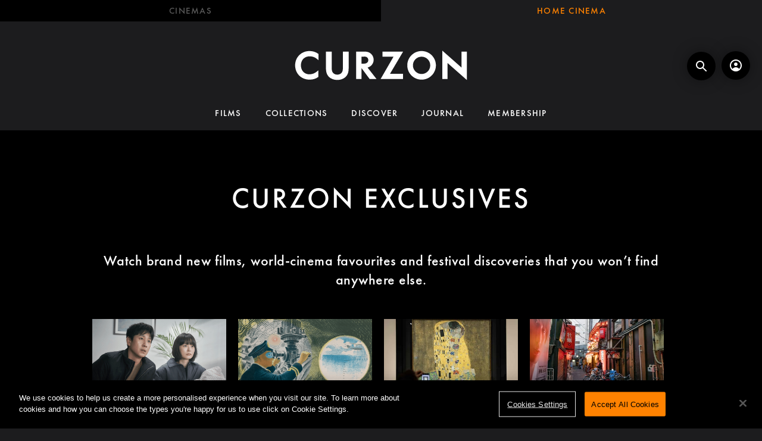

--- FILE ---
content_type: text/html; charset=utf-8
request_url: https://homecinema.curzon.com/collections/curzon-exclusives/
body_size: 6866
content:


<!DOCTYPE html>
<html lang="en-gb">
  <head>
    
  
    <!-- Google Tag Manager -->
    <script>(function(w,d,s,l,i){w[l]=w[l]||[];w[l].push({'gtm.start':
    new Date().getTime(),event:'gtm.js'});var f=d.getElementsByTagName(s)[0],
    j=d.createElement(s),dl=l!='dataLayer'?'&l='+l:'';j.async=true;j.src=
    'https://www.googletagmanager.com/gtm.js?id='+i+dl;f.parentNode.insertBefore(j,f);
    })(window,document,'script','dataLayer','GTM-NQNW3CX');</script>
    <!-- End Google Tag Manager -->
  

    
  

  <!-- Movio integration scripts -->
   <script>
    (function (m,o,v,i,_o) {m.MovioTrackingFunctionName=i;m[i]=m[i]||function(){
    (m[i].queue=m[i].queue||[]).push(arguments);};var e=o.createElement(_o);
    var firstScript=o.getElementsByTagName(_o)[0];e.async = 1;e.src = v;
    firstScript.parentNode.insertBefore(e, firstScript);
    })(
      window,
      document,
      'https://cdn-cinema-ui-assets-prod.movio.co/webtracker/8df51872015e.api.js',
      'mt',
      'script'
    );
  </script>
  <!-- End Movio integration scripts -->


    <meta charset="utf-8">
    <meta name="viewport" content="width=device-width, initial-scale=1, shrink-to-fit=no">

    <link rel="manifest" href="/manifest.json">
    <link rel="preload" href="/en_GB.all.json" as="fetch" crossorigin>
    <link
      rel="preload"
      href="/classifications.all.json"
      as="fetch"
      crossorigin type="application/json"
    >
    <!-- Kibble:0.17.8 -->
    <!-- Template:0.0.296 -->

    <link rel="stylesheet" href="//cdn.shift72.com/1.4/s72.ui.css">
    <link rel="stylesheet" href="//cdn.shift72.com/1.4/s72.transactional.css">

    <link rel="stylesheet" href="/styles/main.css">

    <link rel="shortcut icon" href="/images/common/favicon.png" type="image/png">
    <link rel="icon" href="/images/common/favicon.png" type="image/png">
    <link rel="apple-touch-icon" href="/images/common/apple-touch-icon.png">

    <link rel="stylesheet" href="https://unpkg.com/swiper@8.4.7/swiper-bundle.min.css" />
    <script
      src="https://cdnjs.cloudflare.com/polyfill/v3/polyfill.min.js?features=default,fetch,String.prototype.repeat"
      defer
    ></script>
    <script src="//cdn.shift72.com/1.4/s72.core.js" defer></script>
    <script src="//cdn.shift72.com/1.4/s72.ui.js" defer></script>
    
    <script src="//cdn.shift72.com/1.4/s72.transactional.js" defer></script>
    
    <script src="https://js.braintreegateway.com/web/dropin/1.26.1/js/dropin.min.js" defer></script>

    

    

    

    <script src="https://unpkg.com/swiper@8.4.7/swiper-bundle.min.js" defer></script>
    <script src="/scripts/main.js" defer></script>

    
  

  
   
   
  
      
        
    
      

    

      
      
    
  

  

  

  <link rel="canonical" href="https://homecinema.curzon.com/collections/curzon-exclusives/" />
  

  
    <title>Watch Curzon Exclusive Films Online - Curzon Home Cinema</title>
    <meta property="og:title" content="Watch Curzon Exclusive Films Online - Curzon Home Cinema">
  
  <meta property="og:url" content="https://homecinema.curzon.com/collections/curzon-exclusives/">

  
    <meta property="og:site_name" content="Curzon">
  

  

  
    
  

  
    <meta property="og:video" content="">
    
    <meta property="og:video:width" content="640" />
    <meta property="og:video:height" content="426" />
    <meta property="og:video:type" content="video/mp4" />
  

  
    
      <meta name="description" content="Check out Curzon exclusive festival favourites, world-cinema gems and critically acclaimed films available only on Curzon Home Cinema. Start watching now.">
      <meta property="og:description" content="Check out Curzon exclusive festival favourites, world-cinema gems and critically acclaimed films available only on Curzon Home Cinema. Start watching now.">
    
  

  
    <meta name="keywords" content="vod, on demand, ondemand, video, film, movie, rent, stream, cinema, watch, at home">
  

  



    <script>
      window.addEventListener("DOMContentLoaded", function(){
        s72.cfg(function(){ return s72.i18n.load("en", "/en_GB.all.json"); });
        s72.boot({ config: {"ad_delivery":"internal","admin_allow_publish_override":"true","admin_image_root_path":"https://s72-public-assets-production.s3.amazonaws.com/29glj","admin_item_limits":"true","admin_meta_custom_fields":"true","admin_moviexchange_default_territory":"gb","admin_moviexchange_enabled":"true","admin_show_available_to_date":"true","admin_show_google_settings":"true","admin_validate_meta_licensor":"true","app_identifier_amazon":"com.easeltv.curzon","app_link_android":"https://play.google.com/store/apps/details?id=com.curzonhomecinema.android\u0026hl=en_GB\u0026gl=US","app_link_ios":"https://apps.apple.com/us/app/curzon-home-cinema/id1092146553","base_download_url":"https://indiereign113-a.akamaihd.net","base_url":"https://indiereign113-a.akamaihd.net","bg_image_path":"/posters-and-backdrops/1600x1100","carousel":"v2","carousel_image_path":"/posters-and-backdrops/1600x600","chromecast":"true","classification_image_path":"/posters-and-backdrops/170x70","concurrent_content_access_limit":"2","concurrent_streams_limit":"2","content_device_changes_per_period":"1","content_device_changes_period_days":"30","default_image_type":"landscape","detail_page":"v2","device_user_limit":"5","disable_anonymous_watch_now":"true","encoding_profile_hd":"screenplus_hd","encoding_profile_sd":"screenplus_sd","feature_ads":"true","feature_plans":"true","feature_transactional":"true","geo_check_on_play":"true","google_analytics_id":"G-262GTP76MJ","google_merchant_id":"BCR2DN6TV7XOL4QM","google_tag_manager_id":"GTM-NQNW3CX","header_image_path":"/posters-and-backdrops/1200x422","heartbeat_freq":"60","heartbeat_tolerance":"5","image_root_path":"https://d2gynsnnx1ixn5.cloudfront.net/29glj","in_app_product_stores":"apple, google, amazon","ingestion_manager_version":"3","landscape_poster_path":"/posters-and-backdrops/585x330","licensors":"true","licensors_transactions":"true","live_chat_provider":"off","media_item_caption":"true","media_item_caption_genres_count":"2","perform_cc_country_check":"true","plan_based_prices":"true","player_allow_mobile_drm_content":"true","player_resume":"true","portrait_poster_path":"/posters-and-backdrops/282x422","release_window_prices":"true","release_window_scheduling":"true","relish_unhandled_error_reporting":"2024-10-01","rental_duration_minutes":"43200","rental_playback_duration_minutes":"2880","rental_redeem_period":"30","required_dob":"true","required_dob_and_gender":"true","required_gender":"true","search_disabled":"false","seo_site_keywords":"vod, on demand, ondemand, video, film, movie, rent, stream, cinema, watch, at home","seo_site_name":"Curzon","seo_title_suffix":"","signup_dob":"true","signup_dob_and_gender":"true","signup_email_optin":"false","signup_gender":"true","storage_limit_GB":"3000","upload":"true","user_analytics":"true","vista_credit_default_amount":"1","wishlist_enabled":"true"}, toggles: {"admin_add_external_pages":true,"admin_add_report_streams":true,"admin_bg_image":true,"admin_bundles":true,"admin_carousel_image":true,"admin_delete_meta":false,"admin_journal":true,"admin_moviexchange_search":true,"admin_page_images":true,"admin_recommendation_collections":true,"admin_report_activity":true,"admin_report_engagement":true,"admin_report_streamers":true,"admin_user_delete":true,"admin_user_devices":true,"admin_user_plans":true,"admin_v1":false,"classic_streams_disabled":true,"classifications_enabled":true,"dynamic_vista_credit_amount":true,"dynamic_vista_credit_amount_on_purchase":true,"kibble":true,"meta_exclude_default_image_types":true,"plan_items_geoblock":true,"relish_legacy_library_api":false,"tax_settings":true,"uploader_v2":true,"use_new_license_server":true,"use_queued_email_sender":true,"user_library_v4":true} });
      });
    </script>

    <!-- OneTrust Cookies Consent Notice start for homecinema.curzon.com -->
    <script
      src="https://cdn.cookielaw.org/consent/92fa0c40-45e2-4e7f-bc5b-35a76328efb5.js"
      type="text/javascript"
      charset="UTF-8"
      defer
    ></script>
    <script type="text/javascript">
      function OptanonWrapper() { }
    </script>
    <!-- OneTrust Cookies Consent Notice end for homecinema.curzon.com -->

    <script>
    window.whenRecaptchaLoaded = new Promise((res) => {
      window.onRecaptchaLoaded = res;
    });
    </script>
    <script src="https://www.google.com/recaptcha/api.js?onload=onRecaptchaLoaded&render=explicit" async defer></script>
  </head>
  <body>
    <s72-cookie-consent></s72-cookie-consent>
    <curzon-ga-tracking></curzon-ga-tracking>

    
  
  <!-- Google Tag Manager (noscript) -->
  <noscript><iframe src="https://www.googletagmanager.com/ns.html?id=GTM-NQNW3CX" height="0" width="0" style="display:none;visibility:hidden"></iframe></noscript>
  <!-- End Google Tag Manager (noscript) -->
  


    
<header>
  
	<nav id="topnav" style="">
		<div class="nav-item external">
			<a class="nav-link" href="https://www.curzon.com">Cinemas</a>
		</div>
		<div class="nav-item active">
			<a class="nav-link" href="/">Home Cinema</a>
		</div>
	</nav>

  <div class="search-signin-container">
    <div class="header-mobile-menu">
      
<curzon-mobile-nav></curzon-mobile-nav>

    </div>
    <a class="logo" href="/">
      <svg width="145px" height="25px" viewBox="0 0 300 52" version="1.1" xmlns:xlink="http://www.w3.org/1999/xlink" xmlns="http://www.w3.org/2000/svg">
        <path fill="white" d="M290.755 1.801L290.755 29.744L257.036 0L257.036 49.581L266.279 49.581L266.279 21.727L299.999 51.429L299.999 1.801L290.755 1.801ZM25.268 0.787C30.83 0.787 35.92 2.413 40.676 5.754L40.676 16.695L38.639 14.976C34.655 11.6 30.432 10.014 25.584 10.014C16.328 10.014 10.11 16.387 10.11 25.868C10.11 34.907 16.298 41.467 24.824 41.467C29.883 41.467 34.404 39.702 38.639 36.069L40.667 34.33L40.667 45.92L40.154 46.288C35.946 49.294 31.117 50.756 25.395 50.756C18.174 50.756 11.883 48.316 7.197 43.698C2.555 39.122 0 32.765 0 25.805C0 18.782 2.51 12.594 7.262 7.911C11.987 3.25 18.135 0.787 25.268 0.787ZM195.904 25.79C195.904 11.984 207.096 0.791 220.904 0.791C234.71 0.791 245.904 11.984 245.904 25.79C245.904 39.598 234.71 50.791 220.904 50.791C207.096 50.791 195.904 39.598 195.904 25.79ZM137.163 16.166C137.163 22.667 132.735 27.886 126.558 29.696L142.1 49.582L130.087 49.582L116.028 30.676L116.028 49.581L106.656 49.581L106.656 1.8L122.688 1.8C131.252 1.8 137.163 8.597 137.163 16.166ZM93.49 31.038L93.49 1.801L83.368 1.801L83.368 31.869C83.368 35.453 82.174 37.633 81.119 38.828C79.783 40.446 77.322 42.063 73.666 42.063C70.01 42.063 67.549 40.446 66.213 38.828C65.159 37.633 63.963 35.453 63.963 31.869L63.963 1.801L53.843 1.801L53.843 31.038C53.843 35.699 54.582 40.433 57.541 44.205C61.092 48.865 67.305 51.306 73.666 51.306C80.027 51.306 86.241 48.865 89.791 44.205C92.75 40.433 93.49 35.699 93.49 31.038ZM188.623 1.801L165.744 40.529L188.465 40.529L188.465 49.581L149.38 49.581L171.937 10.536L152.527 10.536L152.527 1.801L188.623 1.801ZM121.056 22.765L116.028 22.782L116.028 10.544L121.815 10.528C124.536 10.528 127.795 12.466 127.835 16.647C127.795 20.828 124.105 22.765 121.056 22.765ZM220.904 40.928C212.543 40.928 205.766 34.151 205.766 25.79C205.766 17.431 212.543 10.654 220.904 10.654C229.264 10.654 236.041 17.431 236.041 25.79C236.041 34.151 229.264 40.928 220.904 40.928Z" transform="translate(0 -9.1552734E-05)" id="Fill-1" fill-rule="evenodd" stroke="none" />
      </svg>
    </a>
    <div class="header-search-signin">
      <div class="primary-search">
        <curzon-search-form mode="header" results-url="/search.html"></curzon-search-form>
      </div>
      <div class="initials-container">
        <s72-user-anon>
          <curzon-signin-button mode="header"></curzon-signin-button>
        </s72-user-anon>

        <s72-user-known>
          <curzon-initials-badge></curzon-initials-badge>
        </s72-user-known>
      </div>
    </div>
  </div>
  
	
	

	<nav id="secondary-nav">
		
			
			
			

			
				
			
			<a
				class=""
				href="/film/"
				target="_self"
				>Films</a>
		
			
			
			

			
				
			
			<a
				class=""
				href="/collections/"
				target="_self"
				>Collections</a>
		
			
			
			

			
				
			
			<a
				class=""
				href="/browse/"
				target="_self"
				>Discover</a>
		
			
			
			

			
			<a
				class=""
				href="https://www.curzon.com/journal/"
				target="_blank"
				>Journal</a>
		
			
			
			

			
			<a
				class=""
				href="https://www.curzon.com/membership/membership-sales-page/"
				target="_blank"
				>Membership</a>
		
	</nav>


</header>



    
  <div class="page collection-page">
    <div class="container">
      <div class="meta-detail-title-container">
        <h1 class="meta-detail-title" data-slug="/collection/7895">Curzon Exclusives</h1>
      </div>
    </div>
    <div class="container meta-detail-description">
        <p><p>Watch brand new films, world-cinema favourites and festival discoveries that you won’t find anywhere else.</p>
</p>
    </div>
    <div class="page-collection-list-container slider-and-film-collection slider-4">
      <div class="page-collection-list-item-wrapper">
        
          <div class="page-collection-item page-collection-list-item page-collection-list-item-landscape page-collection-item-landscape page-collection-list-item-4 page-collection-item-4">
            

  

  
  
  
  

  
    
  

  

  
  

  <div class="meta-item meta-item-landscape">
    <a href="/film/sleep/" target="" class="meta-item-link">
      <div class="poster poster-landscape">
        <s72-playback-progress slug="/film/195222"></s72-playback-progress>
        <s72-availability-status data-slug="/film/195222"></s72-availability-status>

        <img src="[data-uri]" image-src="https://d2gynsnnx1ixn5.cloudfront.net/29glj/images/1920x1080/film/195222/789c2e22391972f85095c8d34f0547b6.gif" alt="Sleep" class="curzon-image poster-image poster-image-landscape" type="landscape" border="0" />

        
          <div class="meta-item-body hover">

            <s72-play-button data-slug="/film/195222" data-title="Sleep" class="meta-item-play-btn meta-item-play-btn-landscape"></s72-play-button>

            <s72-classification-label data-slug="/film/195222"></s72-classification-label>

            <s72-pricing-buttons data-slug="/film/195222" data-title="Sleep" class="meta-item-pricing-btn meta-item-pricing-btn-horizontal"></s72-pricing-buttons>
          </div>
        
      </div>

      <div class="meta-item-caption">
        
        <div class="meta-item-title ">
          Sleep
        </div>
        <s72-availability-label data-slug="/film/195222"></s72-availability-label>
        
        
          
  <ul class="meta-item-tagline">

    

    

    

    

    

      
        <li class="meta-item-tagline-item">1h 35Minutes</li>
      
    

    

    

  </ul>

        

        <div class="meta-item-caption-pricing-buttons">
          <s72-pricing-buttons data-slug="/film/195222" data-title="Sleep" class="meta-item-pricing-btn meta-item-pricing-btn-horizontal"></s72-pricing-buttons>
        </div>
      </div>

    </a>
  </div>



          </div>
        
          <div class="page-collection-item page-collection-list-item page-collection-list-item-landscape page-collection-item-landscape page-collection-list-item-4 page-collection-item-4">
            

  

  
  
  
  

  
    
  

  

  
  

  <div class="meta-item meta-item-landscape">
    <a href="/film/eric-ravilious-drawn-to-war/" target="" class="meta-item-link">
      <div class="poster poster-landscape">
        <s72-playback-progress slug="/film/149695"></s72-playback-progress>
        <s72-availability-status data-slug="/film/149695"></s72-availability-status>

        <img src="[data-uri]" image-src="https://d2gynsnnx1ixn5.cloudfront.net/29glj/images/1920x1080/film/149695/2fe6387b77f28110fd164016322ace52.png" alt="Eric Ravilious: Drawn to War" class="curzon-image poster-image poster-image-landscape" type="landscape" border="0" />

        
          <div class="meta-item-body hover">

            <s72-play-button data-slug="/film/149695" data-title="Eric Ravilious: Drawn to War" class="meta-item-play-btn meta-item-play-btn-landscape"></s72-play-button>

            <s72-classification-label data-slug="/film/149695"></s72-classification-label>

            <s72-pricing-buttons data-slug="/film/149695" data-title="Eric Ravilious: Drawn to War" class="meta-item-pricing-btn meta-item-pricing-btn-horizontal"></s72-pricing-buttons>
          </div>
        
      </div>

      <div class="meta-item-caption">
        
        <div class="meta-item-title ">
          Eric Ravilious: Drawn to War
        </div>
        <s72-availability-label data-slug="/film/149695"></s72-availability-label>
        
        
          
  <ul class="meta-item-tagline">

    

    

    

    

    

      
        <li class="meta-item-tagline-item">1h 28Minutes</li>
      
    

    

    

  </ul>

        

        <div class="meta-item-caption-pricing-buttons">
          <s72-pricing-buttons data-slug="/film/149695" data-title="Eric Ravilious: Drawn to War" class="meta-item-pricing-btn meta-item-pricing-btn-horizontal"></s72-pricing-buttons>
        </div>
      </div>

    </a>
  </div>



          </div>
        
          <div class="page-collection-item page-collection-list-item page-collection-list-item-landscape page-collection-item-landscape page-collection-list-item-4 page-collection-item-4">
            

  

  
  
  
  

  
    
  

  

  
  

  <div class="meta-item meta-item-landscape">
    <a href="/film/exhibition-on-screen-klimt-and-the-kiss/" target="" class="meta-item-link">
      <div class="poster poster-landscape">
        <s72-playback-progress slug="/film/182644"></s72-playback-progress>
        <s72-availability-status data-slug="/film/182644"></s72-availability-status>

        <img src="[data-uri]" image-src="https://d2gynsnnx1ixn5.cloudfront.net/29glj/images/1920x1080/film/182644/b6ee0b42fe1bc5cdd63776d148a74275.jpg" alt="EXHIBITION ON SCREEN: Klimt &amp; the Kiss" class="curzon-image poster-image poster-image-landscape" type="landscape" border="0" />

        
          <div class="meta-item-body hover">

            <s72-play-button data-slug="/film/182644" data-title="EXHIBITION ON SCREEN: Klimt &amp; the Kiss" class="meta-item-play-btn meta-item-play-btn-landscape"></s72-play-button>

            <s72-classification-label data-slug="/film/182644"></s72-classification-label>

            <s72-pricing-buttons data-slug="/film/182644" data-title="EXHIBITION ON SCREEN: Klimt &amp; the Kiss" class="meta-item-pricing-btn meta-item-pricing-btn-horizontal"></s72-pricing-buttons>
          </div>
        
      </div>

      <div class="meta-item-caption">
        
        <div class="meta-item-title ">
          EXHIBITION ON SCREEN: Klimt & the Kiss
        </div>
        <s72-availability-label data-slug="/film/182644"></s72-availability-label>
        
        
          
  <ul class="meta-item-tagline">

    

    

    

    

    

      
        <li class="meta-item-tagline-item">1h 30Minutes</li>
      
    

    

    

  </ul>

        

        <div class="meta-item-caption-pricing-buttons">
          <s72-pricing-buttons data-slug="/film/182644" data-title="EXHIBITION ON SCREEN: Klimt &amp; the Kiss" class="meta-item-pricing-btn meta-item-pricing-btn-horizontal"></s72-pricing-buttons>
        </div>
      </div>

    </a>
  </div>



          </div>
        
          <div class="page-collection-item page-collection-list-item page-collection-list-item-landscape page-collection-item-landscape page-collection-list-item-4 page-collection-item-4">
            

  

  
  
  
  

  
    
  

  

  
  

  <div class="meta-item meta-item-landscape">
    <a href="/film/exhibition-on-screen-tokyo-stories/" target="" class="meta-item-link">
      <div class="poster poster-landscape">
        <s72-playback-progress slug="/film/173232"></s72-playback-progress>
        <s72-availability-status data-slug="/film/173232"></s72-availability-status>

        <img src="[data-uri]" image-src="https://d2gynsnnx1ixn5.cloudfront.net/29glj/images/1920x1080/film/173232/e2348f23d162e09eedf352982789a9e5.jpg" alt="EXHIBITION ON SCREEN: Tokyo Stories" class="curzon-image poster-image poster-image-landscape" type="landscape" border="0" />

        
          <div class="meta-item-body hover">

            <s72-play-button data-slug="/film/173232" data-title="EXHIBITION ON SCREEN: Tokyo Stories" class="meta-item-play-btn meta-item-play-btn-landscape"></s72-play-button>

            <s72-classification-label data-slug="/film/173232"></s72-classification-label>

            <s72-pricing-buttons data-slug="/film/173232" data-title="EXHIBITION ON SCREEN: Tokyo Stories" class="meta-item-pricing-btn meta-item-pricing-btn-horizontal"></s72-pricing-buttons>
          </div>
        
      </div>

      <div class="meta-item-caption">
        
        <div class="meta-item-title ">
          EXHIBITION ON SCREEN: Tokyo Stories
        </div>
        <s72-availability-label data-slug="/film/173232"></s72-availability-label>
        
        
          
  <ul class="meta-item-tagline">

    

    

    

    

    

      
        <li class="meta-item-tagline-item">1h 30Minutes</li>
      
    

    

    

  </ul>

        

        <div class="meta-item-caption-pricing-buttons">
          <s72-pricing-buttons data-slug="/film/173232" data-title="EXHIBITION ON SCREEN: Tokyo Stories" class="meta-item-pricing-btn meta-item-pricing-btn-horizontal"></s72-pricing-buttons>
        </div>
      </div>

    </a>
  </div>



          </div>
        
      </div>
    </div>

  </div>


    

<footer>
  <curzon-member-ribbon href="https://www.curzon.com/membership/membership-sales-page/" text="Become a member"></curzon-member-ribbon>
  <div class="footer-container">
    

  <nav class="bottomnav">

    <div class="footer-nav-main footer-nav-section">
      <ul>
        
          <li><a href="/film/">Films</a> </li>
        
          <li><a href="/collections/">Collections</a> </li>
        
          <li><a href="/browse/">Discover</a> </li>
        
          <li><a href="https://www.curzon.com/journal/">Journal</a> </li>
        
          <li><a href="https://www.curzon.com/membership/membership-sales-page/">Membership</a> </li>
        
      </ul>
    </div>

    <div class="footer-nav-get-help footer-nav-section">
      <p class="heading">Get help</p>
      <ul>
      
        <li><a href="/help/">FAQ</a></li>
      
        <li><a href="/terms-and-conditions/">Terms &amp; Conditions</a></li>
      
        <li><a href="https://www.curzon.com/privacy/">Privacy Policy</a></li>
      
        <li><a href="https://www.curzon.com/contact-us/">Contact Us</a></li>
      
      
      </ul>
    </div>

    <div class="footer-nav-my-account footer-nav-section">
      <p class="heading">My account</p>
      <ul>
        <li><a href="https://www.curzon.com/member-account/overview/" target="_blank">Manage account</a></li>
        <li id="footer-signin-button"><curzon-signin-button></curzon-signin-button></li>
      </ul>
    </div>
    <div class="footer-social-newsletter">
      <div class="footer-nav-social">
        <p class="heading">Follow Us</p>
      <ul>
        <li><a href="https://www.instagram.com/curzoncinemas/?hl=en" target="_blank"><i class="s72-icon s72-icon-instagram"></i></a></li>
        <li><a href="https://twitter.com/CurzonCinemas/" target="_blank"><i class="s72-icon s72-icon-twitter"></i></a></li>
        <li><a href="https://www.facebook.com/curzon.cinemas/" target="_blank"><i class="s72-icon s72-icon-facebook"></i></a></li>
      </ul>
      </div>

      <div class="newsletter-form">
        <div class="newsletter-form-heading">Our newsletter</div>
        <curzon-newsletter-signup></curzon-newsletter-signup>
      </div>
    </div>
  </nav>


    <div class="footer-branding">
      <div class="footer-bafta-winner">
        <div class="footer-bafta-winner-heading">Bafta winner 2017</div>
        <div class="footer-bafta-winner-body">Outstanding Contribution <span class="d-md-none"><br /></span>to British Cinema</div>
      </div>

      <div class="footer-notices">
        <div>Curzon © 2021</div>
        <div>All Rights Reserved</div>
        <div><a href="/terms-and-conditions/">Terms &amp; Conditions</a></div>
        <div><a href="https://www.curzon.com/privacy/">Privacy Policy</a></div>
      </div>
    </div>
  </div>
</footer>


    
  
  <script>
    (function(i,s,o,g,r,a,m){i['GoogleAnalyticsObject']=r;i[r]=i[r]||function(){
    (i[r].q=i[r].q||[]).push(arguments)},i[r].l=1*new Date();a=s.createElement(o),
    m=s.getElementsByTagName(o)[0];a.async=1;a.src=g;m.parentNode.insertBefore(a,m)
    })(window,document,'script','https://www.google-analytics.com/analytics.js','ga');

    ga('create', 'G-262GTP76MJ', 'auto');
    ga('require', 'ecommerce');
    ga('send', 'pageview');
  </script>
  


    
<!-- Google tag (gtag.js) for AdWords integration -->
<script async src="https://www.googletagmanager.com/gtag/js?id=AW-350561361"></script>
<script>
  window.dataLayer = window.dataLayer || [];
  function gtag(){dataLayer.push(arguments);}
  gtag('js', new Date());

  gtag('config', 'AW-350561361');
</script>

  <script defer src="https://static.cloudflareinsights.com/beacon.min.js/vcd15cbe7772f49c399c6a5babf22c1241717689176015" integrity="sha512-ZpsOmlRQV6y907TI0dKBHq9Md29nnaEIPlkf84rnaERnq6zvWvPUqr2ft8M1aS28oN72PdrCzSjY4U6VaAw1EQ==" data-cf-beacon='{"version":"2024.11.0","token":"c3a0d1db5bba4fdbac7b06656747c84f","server_timing":{"name":{"cfCacheStatus":true,"cfEdge":true,"cfExtPri":true,"cfL4":true,"cfOrigin":true,"cfSpeedBrain":true},"location_startswith":null}}' crossorigin="anonymous"></script>
</body>
</html>


--- FILE ---
content_type: image/svg+xml
request_url: https://homecinema.curzon.com/images/icons/search.svg
body_size: 436
content:
<svg width="20px" height="20px" viewBox="0 0 20 20" version="1.1" xmlns="http://www.w3.org/2000/svg" xmlns:xlink="http://www.w3.org/1999/xlink"><defs><path d="M7 14C10.866 14 14 10.866 14 7C14 3.13401 10.866 0 7 0C3.13401 0 0 3.13401 0 7C0 10.866 3.13401 14 7 14Z" transform="translate(1 1)" id="path_1" /> <rect width="20" height="20" id="artboard_1" /> <clipPath id="clip_1"> <use xlink:href="#artboard_1" clip-rule="evenodd" /> </clipPath> <clipPath id="clip_2"> <use xlink:href="#path_1" /> </clipPath> </defs> <g id="Symbol/search/white" clip-path="url(#clip_1)"> <g id="Oval"> <g clip-path="url(#clip_2)"> <use xlink:href="#path_1" fill="none" stroke="#FFFFFF" stroke-width="4" /> </g> </g> <path d="M0.999 2.77833e-16L1.001 2.77278e-16Q1.09939 2.49969e-16 1.19589 0.0191955Q1.2924 0.038391 1.3833 0.0760443Q1.4742 0.113698 1.55601 0.168362Q1.63782 0.223026 1.7074 0.2926Q1.77697 0.362174 1.83164 0.443985Q1.8863 0.525796 1.92395 0.616699Q1.96161 0.707602 1.9808 0.804104Q2 0.900607 2 0.999L2 9.001Q2 9.09939 1.9808 9.19589Q1.96161 9.2924 1.92395 9.3833Q1.8863 9.4742 1.83164 9.55601Q1.77697 9.63782 1.7074 9.7074Q1.63782 9.77697 1.55601 9.83164Q1.4742 9.8863 1.3833 9.92395Q1.2924 9.96161 1.19589 9.9808Q1.09939 10 1.001 10L0.999 10Q0.900607 10 0.804104 9.9808Q0.707602 9.96161 0.616699 9.92395Q0.525796 9.8863 0.443985 9.83164Q0.362174 9.77697 0.2926 9.7074Q0.223026 9.63782 0.168362 9.55601Q0.113698 9.4742 0.0760443 9.3833Q0.038391 9.2924 0.0191955 9.19589Q-5.91661e-16 9.09939 -5.7746e-16 9.001L5.7746e-16 0.999Q5.91661e-16 0.900607 0.0191955 0.804104Q0.038391 0.707602 0.0760443 0.616699Q0.113698 0.525796 0.168362 0.443985Q0.223026 0.362174 0.2926 0.2926Q0.362174 0.223026 0.443985 0.168362Q0.525796 0.113698 0.616699 0.0760443Q0.707602 0.038391 0.804104 0.0191955Q0.900607 3.05143e-16 0.999 2.77833e-16L0.999 2.77833e-16Z" transform="matrix(0.70710677 -0.70710677 0.70710677 0.70710677 11.050253 12.464466)" id="Rectangle" fill="#FFFFFF" stroke="none" /></g></svg>